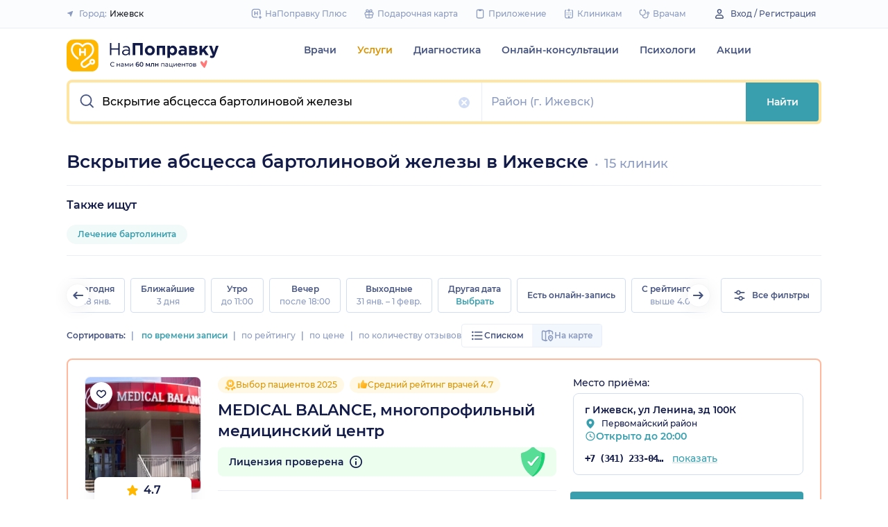

--- FILE ---
content_type: image/svg+xml
request_url: https://assets-1.napopravku.ru/dist/assets/icons/icn-distant-fars-promo.f8128f8f.svg
body_size: 33
content:
<svg width="24" height="25" viewBox="0 0 24 25" fill="none" xmlns="http://www.w3.org/2000/svg">
    <path d="M8.5 8.00195H8C6.11438 8.00195 5.17157 8.00195 4.58579 8.58774C4 9.17353 4 10.1163 4 12.002V15.002C4 16.8876 4 17.8304 4.58579 18.4162C5.17157 19.002 6.11438 19.002 8 19.002H16C17.8856 19.002 18.8284 19.002 19.4142 18.4162C20 17.8304 20 16.8876 20 15.002V12.002C20 10.1163 20 9.17353 19.4142 8.58774C18.8284 8.00195 17.8856 8.00195 16 8.00195H15.5M8.5 8.00195H15.5M8.5 8.00195L8.8132 6.90576C9.07374 5.99386 9.20401 5.53791 9.48278 5.20895C9.67455 4.98265 9.91425 4.80184 10.1845 4.67962C10.5774 4.50195 11.0516 4.50195 12 4.50195V4.50195C12.9484 4.50195 13.4226 4.50195 13.8155 4.67962C14.0857 4.80184 14.3255 4.98265 14.5172 5.20895C14.796 5.53791 14.9263 5.99386 15.1868 6.90576L15.5 8.00195M12 11.502V15.502M10 13.502H14"
          stroke="white" stroke-width="1.8" stroke-linecap="round"/>
</svg>
